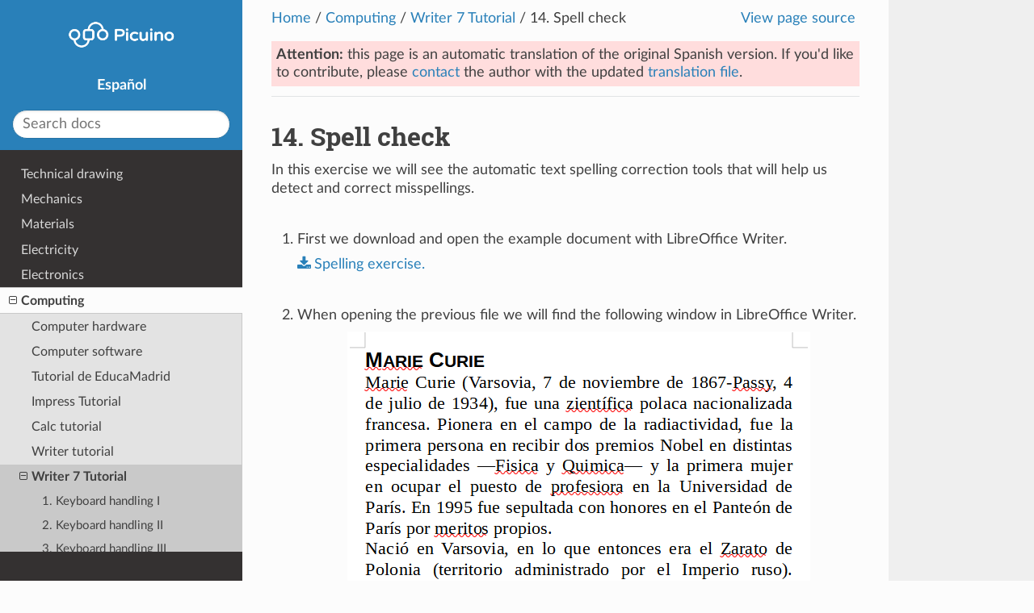

--- FILE ---
content_type: text/html
request_url: https://www.picuino.com/en/writer-ortografia.html
body_size: 4160
content:
<!DOCTYPE html>
<html class="no-js" lang="en" >
<head>
  <meta http-equiv="content-type" content="text/html; charset=utf-8">
  <meta name="keywords" content="Technology, Secondary Education, Drawing, Structures, Mechanisms, Materials, Electricity, Electronics, Computer Science, Programming, Control, Arduino, Communications, Workshop">
  
  <meta name="viewport" content="width=device-width, initial-scale=1.0">
  <meta name="description" content="Libre educational resources for Technology in Secondary Education. Computing - Writer 7 Tutorial - 14. Spell check">
  <title>14. Spell check - Writer 7 Tutorial - Picuino</title>

  
  <link rel="icon" type="image/png" sizes="192x192" href="/favicon-192.png">
  <link rel="icon" type="image/png" sizes="96x96" href="/favicon-96.png">
  <link rel="icon" type="image/png" sizes="48x48" href="/favicon-48.png">

  
  <link rel="canonical" href="https://www.picuino.com/en/writer-ortografia.html">

  
  <link rel="search" type="application/opensearchdescription+xml"
        title="Search within ..."
        href="_static/opensearch.xml">

  <link rel="stylesheet" href="_static/theme.css" type="text/css">
  <link rel="stylesheet" href="_static/pygments.css" type="text/css">
  <link rel="stylesheet" href="_static/custom.css" type="text/css">
  <link rel="glossary" title="Glossary" href="genindex.html">
  <link rel="index" title="Index" href="content.html">
  <link rel="search" title="Search" href="search.html">
  <link rel="next" title="15. Images I" href="writer-imagen-1.html">
  <link rel="prev" title="13. Numbering and bullets" href="writer-numeracion-vinietas.html">

</head>

<body class="wy-body-for-nav">

  <div class="wy-grid-for-nav">

    <div data-toggle="wy-nav-shift" class="wy-nav-content-wrap">
      <nav class="wy-nav-top" aria-label="top navigation">
        
          <i data-toggle="wy-nav-top" class="fa fa-bars"></i>
          <a href="content.html"><img src="_static/logo-picuino-bgblue.png" class="logo" alt="O_[]¯O Picuino"></a>
      </nav>

	  <div class="wy-nav-content">
        <div class="rst-content">
          
















<div role="navigation" aria-label="breadcrumbs navigation">

  <ul class="wy-breadcrumbs">
    
      <li><a href="content.html">Home</a>/</li>
        
          <li><a href="informatica-index.html">Computing</a>/</li>
        
          <li><a href="writer-index.html">Writer 7 Tutorial</a>/</li>
        
      <li><span class="section-number">14. </span>Spell check</li>
    
    
      <li class="wy-breadcrumbs-aside">
        
            
            <a href="_sources/writer-ortografia.rst.txt" rel="nofollow"> View page source</a>
          
        
      </li>
    
  </ul>

  

  <div style="background-color:#fdd; padding: 6px; margin:12px 0 12px 0">
  <strong>Attention:</strong> this page is an automatic translation of the
  original Spanish version. If you'd like to contribute, please
  <a href="contacto.html" target="_blank">contact</a> the author
  with the updated
  <a href="https://raw.githubusercontent.com/picuino/tecno-recursos/main/locale/en/LC_MESSAGES/writer-ortografia.po" target="_blank">translation file</a>.
  </div>
  
  <hr>

</div>
          <div role="main" class="document" itemscope="itemscope" itemtype="http://schema.org/Article">
           <div itemprop="articleBody">
            
  <div class="section" id="correccion-ortografica">
<span id="writer-ortografia"></span><h1><span class="section-number">14. </span>Spell check<a class="headerlink" href="#correccion-ortografica" title="Permalink to this headline">¶</a></h1>
<p>In this exercise we will see the automatic text spelling correction tools that will help us detect and correct misspellings.</p>
<p><br /></p>
<ol class="arabic">
<li><p class="first">First we download and open the example document with LibreOffice Writer.</p>
<p><a class="reference download internal" download="" href="_downloads/writer-ortografia.odt"><code class="xref download docutils literal notranslate"><span class="pre">Spelling</span> <span class="pre">exercise.</span></code></a></p>
<p><br /></p>
</li>
<li><p class="first">When opening the previous file we will find the following window in LibreOffice Writer.</p>
<img alt="_images/writer-p14-imagen01.png" class="align-center" src="_images/writer-p14-imagen01.png">
<p><br /></p>
<p>In the text we can see many misspellings marked with red underline lines under each incorrect word. There are also words that are spelled correctly, but in another language, which is why they are marked in red (Marie, Passy, ​​Zarato, Henri) as they are not found in the Spanish dictionary.</p>
<p>To be able to see the wrong words with the red underline under each one, it is necessary to <strong>activate the option</strong> found in the <code class="docutils literal notranslate"><span class="pre">Tools...</span> <span class="pre">Automatic</span> <span class="pre">spell</span> <span class="pre">checking.</span></code> menu.</p>
<p><br /></p>
</li>
<li><p class="first">To correct mistakes automatically we are going to use the tool from the <code class="docutils literal notranslate"><span class="pre">Tools...</span> <span class="pre">Spelling...</span></code> menu or by pressing the function key F7.</p>
<p>A spell check window will appear. In the words of proper nouns like <strong>Marie</strong> we will press the <strong>Ignore all</strong> button.</p>
<img alt="_images/writer-p14-imagen02.png" class="align-center" src="_images/writer-p14-imagen02.png">
<p><br /></p>
<p>In misspelled words, such as <strong>scientific</strong> we must click on one of the suggestions shown below (in this case it will be <strong>scientific</strong>) and we will press the <strong>Correct all</strong> button.</p>
<img alt="_images/writer-p14-imagen03.png" class="align-center" src="_images/writer-p14-imagen03.png">
<p><br /></p>
<p>In the words that we know are well written, we can also add them to the dictionary so that the corrector interprets them as correct words.</p>
<img alt="_images/writer-p14-imagen04.png" class="align-center" src="_images/writer-p14-imagen04.png">
<p><br /></p>
<p>In the last misspelled word (<strong>orijen</strong>) appears a first suggestion that is not correct (<strong>urinen</strong>). You will have to point to the correct suggestion (<strong>origin</strong>) and click on <strong>Correct all</strong>.</p>
<img alt="_images/writer-p14-imagen05.png" class="align-center" src="_images/writer-p14-imagen05.png">
<p><br /></p>
</li>
<li><p class="first">After all misspellings are corrected, the text will be visible without red underlines in the misspellings.</p>
<img alt="_images/writer-p14-imagen06.png" class="align-center" src="_images/writer-p14-imagen06.png">
</li>
</ol>
<div class="section" id="creditos">
<h2>Credits<a class="headerlink" href="#creditos" title="Permalink to this headline">¶</a></h2>
<p>The text used in this exercise is based, with changes, on the <a class="reference external" href="https://es.wikipedia.org/wiki/Marie_Curie" rel="noopener noreferrer" target="_blank">Wikipedia article on Marie Curie</a> , under the <a class="reference external" href="https://creativecommons.org/licenses/by-sa/3.0/" rel="noopener noreferrer" target="_blank">CC BY-SA 3.0 license</a></p>
</div>
</div>


           </div>
           
          </div>
          <footer>

  
    <div class="rst-footer-buttons" role="navigation" aria-label="footer navigation">
      
        <a href="writer-imagen-1.html" class="btn btn-neutral float-right" title="15. Images I" accesskey="n" rel="next">Next <span class="fa fa-arrow-circle-right"></span></a>
      
      
        <a href="writer-numeracion-vinietas.html" class="btn btn-neutral" title="13. Numbering and bullets" accesskey="p" rel="prev"><span class="fa fa-arrow-circle-left"></span> Previous</a>
      
    </div>
  

  <hr>

  <div role="contentinfo">
    <ul class="link-list">
    <li><a href="contacto.html" target="_blank">Contact</a></li>
    <li><a href="manifiesto.html" target="_blank">Manifest</a></li>
    <li><a href="../es/legal-aviso.html" target="_blank">Terms Of Service</a></li>
    <li><a href="legal-cookies.html" target="_blank">Cookie policy</a></li>
    <li><a href="legal-attribution.html" target="_blank">Credits</a></li>
    <li><a href="genindex.html" target="_blank">Glossary</a></li>
    <li><a href="content.html" target="_blank">Index</a></li>
    </ul>
    <p class="content-info">
      Copyright &copy; 2013-2026, Carlos Félix Pardo Martín.
      <br>

      Contents under <a href="https://creativecommons.org/licenses/by-sa/4.0/deed.en" target="_blank">CC BY-SA 4.0 license</a>
      and computer programs under <a href="https://www.gnu.org/licenses/gpl-3.0.html" target="_blank">GPL v3 license</a>
      unless otherwise specified.
      <br>
      <span class="lastupdated">
        Last updated on January, 2026.
      </span>

    </p>
  </div> 

</footer>


          

        </div>
      </div>

    </div>


    
    <nav data-toggle="wy-nav-shift" class="wy-nav-side">
      <div class="wy-side-scroll">
        <div class="wy-side-nav-search">
          

          
            <a href="index.html">
          

          
            
            <img src="_static/logo-picuino-bgblue.png" class="logo" alt="O_[]¯O Picuino">
          
          </a>
          <br>
          <a href="../es/writer-ortografia.html">Español</a>
          <br>

          

          
<div role="search">
  <form id="rtd-search-form" class="wy-form" action="search.html" method="get">
    <input type="text" name="q" placeholder="Search docs">
    <input type="hidden" name="check_keywords" value="yes">
    <input type="hidden" name="area" value="default">
  </form>
</div>

          
        </div>

        <div class="wy-menu wy-menu-vertical" data-spy="affix" role="navigation" aria-label="main navigation">
          
            
            
              
            
            
              <ul class="current">
<li class="toctree-l1"><a class="reference internal" href="dibujo-index.html">Technical drawing</a></li>
<li class="toctree-l1"><a class="reference internal" href="mecan-index.html">Mechanics</a></li>
<li class="toctree-l1"><a class="reference internal" href="material-index.html">Materials</a></li>
<li class="toctree-l1"><a class="reference internal" href="electric-index.html">Electricity</a></li>
<li class="toctree-l1"><a class="reference internal" href="electronic-index.html">Electronics</a></li>
<li class="toctree-l1 current"><a class="reference internal" href="informatica-index.html">Computing</a><ul class="current">
<li class="toctree-l2"><a class="reference internal" href="informatica-hardware-index.html">Computer hardware</a></li>
<li class="toctree-l2"><a class="reference internal" href="informatica-software-index.html">Computer software</a></li>
<li class="toctree-l2"><a class="reference internal" href="informatica-av-index.html">Tutorial de EducaMadrid</a></li>
<li class="toctree-l2"><a class="reference internal" href="informatica-tutoimpress.html">Impress Tutorial</a></li>
<li class="toctree-l2"><a class="reference internal" href="informatica-calc-index.html">Calc tutorial</a></li>
<li class="toctree-l2"><a class="reference internal" href="informatica-writer-index.html">Writer tutorial</a></li>
<li class="toctree-l2 current"><a class="reference internal" href="writer-index.html">Writer 7 Tutorial</a><ul class="current">
<li class="toctree-l3"><a class="reference internal" href="writer-teclado-1.html">1. Keyboard handling I</a></li>
<li class="toctree-l3"><a class="reference internal" href="writer-teclado-2.html">2. Keyboard handling II</a></li>
<li class="toctree-l3"><a class="reference internal" href="writer-teclado-3.html">3. Keyboard handling III</a></li>
<li class="toctree-l3"><a class="reference internal" href="writer-cortar-pegar.html">4. Cut and paste</a></li>
<li class="toctree-l3"><a class="reference internal" href="writer-copiar-pegar.html">5. Copy and paste</a></li>
<li class="toctree-l3"><a class="reference internal" href="writer-estilo-pagina.html">6. Page style</a></li>
<li class="toctree-l3"><a class="reference internal" href="writer-texto-resaltado.html">7. Highlighted text</a></li>
<li class="toctree-l3"><a class="reference internal" href="writer-formato-caracter-1.html">8. Character format I</a></li>
<li class="toctree-l3"><a class="reference internal" href="writer-formato-caracter-2.html">9. Character format II</a></li>
<li class="toctree-l3"><a class="reference internal" href="writer-formato-parrafo-1.html">10. Paragraph format I</a></li>
<li class="toctree-l3"><a class="reference internal" href="writer-formato-parrafo-2.html">11. Paragraph II Format</a></li>
<li class="toctree-l3"><a class="reference internal" href="writer-formato-parrafo-3.html">12. Paragraph III Format</a></li>
<li class="toctree-l3"><a class="reference internal" href="writer-numeracion-vinietas.html">13. Numbering and bullets</a></li>
<li class="toctree-l3 current"><a class="current reference internal" href="#">14. Spell check</a></li>
<li class="toctree-l3"><a class="reference internal" href="writer-imagen-1.html">15. Images I</a></li>
<li class="toctree-l3"><a class="reference internal" href="writer-imagen-2.html">16. Images II</a></li>
<li class="toctree-l3"><a class="reference internal" href="writer-imagen-3.html">17. Images III</a></li>
<li class="toctree-l3"><a class="reference internal" href="writer-galeria.html">18. Image gallery</a></li>
<li class="toctree-l3"><a class="reference internal" href="writer-buscar-reemplazar-1.html">19. Find and Replace I</a></li>
<li class="toctree-l3"><a class="reference internal" href="writer-buscar-reemplazar-2.html">20. Find and Replace II</a></li>
<li class="toctree-l3"><a class="reference internal" href="writer-copiar-formato.html">21. Format paint</a></li>
<li class="toctree-l3"><a class="reference internal" href="writer-tablas-1.html">22. Tables I</a></li>
</ul>
</li>
<li class="toctree-l2"><a class="reference internal" href="informatica-tutogimp.html">Gimp tutorial</a></li>
<li class="toctree-l2"><a class="reference internal" href="inkscape-index.html">Inkscape tutorial</a></li>
<li class="toctree-l2"><a class="reference internal" href="html-index.html">HTML Tutorial</a></li>
<li class="toctree-l2"><a class="reference internal" href="css-index.html">CSS tutorial</a></li>
<li class="toctree-l2"><a class="reference internal" href="informatica-ciberseguridad-index.html">Ciberseguridad</a></li>
<li class="toctree-l2"><a class="reference internal" href="informatica-machine-learning.html">Artificial Intelligence</a></li>
<li class="toctree-l2"><a class="reference internal" href="informatica-recursos.html">Computer resources</a></li>
</ul>
</li>
<li class="toctree-l1"><a class="reference internal" href="prog-index.html">Programming</a></li>
<li class="toctree-l1"><a class="reference internal" href="arduprog/index.html">Arduino</a></li>
<li class="toctree-l1"><a class="reference internal" href="robotica-index.html">Robótica</a></li>
<li class="toctree-l1"><a class="reference internal" href="comm-index.html">Communications</a></li>
<li class="toctree-l1"><a class="reference internal" href="taller-index.html">Technology Workshop</a></li>
<li class="toctree-l1"><a class="reference internal" href="recursos-index.html">Another resources</a></li>
<li class="toctree-l1"><a class="reference internal" href="ley-index.html">Educational Legislation</a></li>
</ul>

            
          

          <!-- Enlaces directos -->
          <br>
          <ul>
          <li class="toctree-l1"><a class="reference internal"
          href="/test/" target="_blank">Technology Test</a>
          </li><li class="toctree-l1"><a class="reference internal"
          href="/circuits/" target="_blank">Circuits simulator</a>
          </li><li class="toctree-l1"><a class="reference internal"
          href="https://github.com/picuino/tecno-recursos" target="_blank">Project in GitHub</a>
          </li>
          </ul>
        </div>
      </div>
    </nav>

  </div>
  


  

    
    
      <script defer id="documentation_options" data-url_root="./" src="_static/documentation_options.js"></script>
        <script src="_static/jquery.js"></script>
        <script src="_static/underscore.js"></script>
        <script src="_static/doctools.js"></script>
        <script src="_static/language_data.js"></script>
    

   

  <script defer src="_static/theme.js"></script>

  <script>
      jQuery(function () {
          SphinxRtdTheme.Navigation.enable(false);
      });
  </script>

</body>
</html>